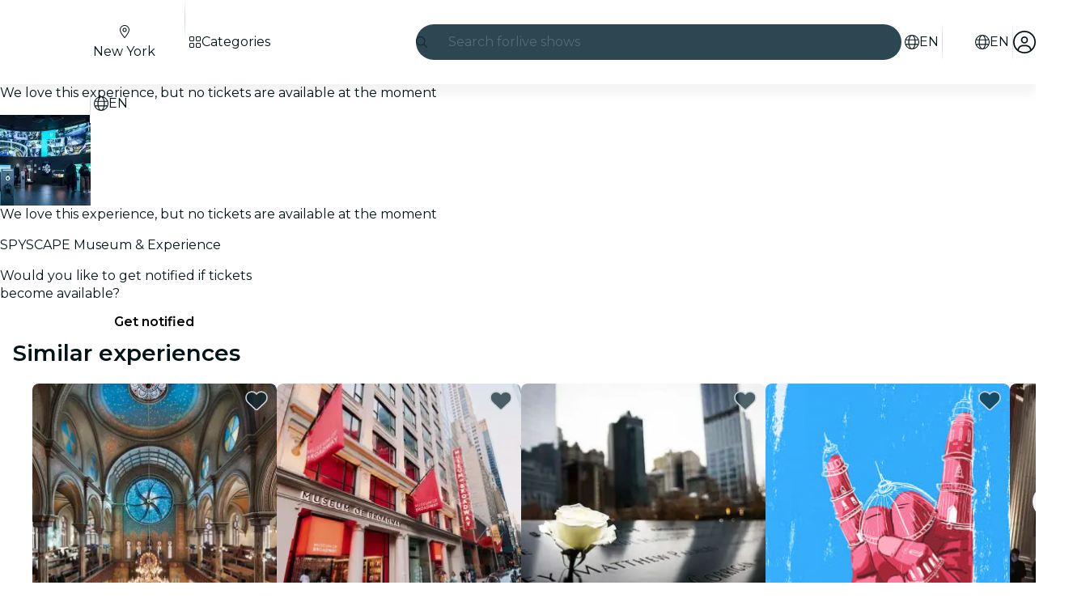

--- FILE ---
content_type: text/javascript
request_url: https://feverup.com/_astro/_...lang_.astro_astro_type_script_index_0_lang.CINzHTbv.js
body_size: 3672
content:
const __vite__mapDeps=(i,m=__vite__mapDeps,d=(m.f||(m.f=["_astro/plan-locked-modal-loader.Bmht6Vds.js","_astro/preload-helper.BlTxHScW.js","_astro/Modals.BTIMhOEn.js","_astro/disclose-version.NZTpNUN0.js","_astro/context.eU-Gftou.js","_astro/index.DIeogL5L.js","_astro/template.BGyh_hQ2.js","_astro/await.CJ1sU4Jl.js","_astro/if.CmOIq9DU.js","_astro/each.BWtRSf8t.js","_astro/snippet.CB1U88iH.js","_astro/svelte-component._NazbIrG.js","_astro/props.BROI0ER9.js","_astro/store.DDpwCkTY.js"])))=>i.map(i=>d[i]);
import{_ as R}from"./preload-helper.BlTxHScW.js";import{m as M,i as O,g as F,c as x,t as G,a as V,H as q}from"./shared.WkIrgwlQ.js";import{g as U,R as B,b as N}from"./referrer-data-storage.zsU9w70M.js";import{g as y}from"./get-page-config.D7BXvWFF.js";import{s as w}from"./local-storage.Bj8__veX.js";import{m as W}from"./client.DcPbuDeT.js";import{a as H}from"./user.jCbXu67v.js";import{g as S}from"./i18n.BrXBZHYQ.js";import"./i18n.fDRxMXVB.js";import"./languages.Cb2wcoBl.js";import"./cookie.gTd6HJsM.js";import{o as $}from"./on-page-ready.BFxn7Gua.js";import{t as I,G as b}from"./tracker.BJd-52yu.js";import{s as z}from"./setup-mixpanel.CaSR5Knz.js";import{s as K,t as Q}from"./index.BliUIfIr.js";import{u as Y}from"./use-query-params._5F_dtXD.js";import{g as j,i as J}from"./is-mobile.BLqCWHpQ.js";import{F as X}from"./facebook-matching-parameters.generator.BVqpoZIX.js";import{g as Z}from"./get-language-from-locale.BOasHZQK.js";import{t as P,M as ee}from"./tracker.nfz5AIIk.js";import{L as te}from"./event.DWLN5Ayq.js";import{t as ae}from"./tracker._tncOaN2.js";import{v as ne}from"./sha256.WuOThuar.js";import{M as ie}from"./plan-view.KEkluN33.js";import{O as re}from"./optimizely-event.CFCAJ-AA.js";import"./disclose-version.NZTpNUN0.js";import"./legacy.kkaBD5aU.js";import"./index.DIeogL5L.js";import"./get-encoded-cookie.ser9uo3Z.js";import"./index.3whys8t3.js";import"./page-ready-store.Di5bYnwp.js";import"./buffer.BR-WhgkO.js";import"./get-app-config.B8ZjH1JJ.js";import"./with-transfer-state.2DGYaT0J.js";import"./get-cookie.DN04VSY_.js";import"./campaign.CMGuKbZS.js";import"./___vite-browser-external_commonjs-proxy.DfwQUR7A.js";import"./query-params.CkIOLW5a.js";import"./preserved-query-params.3rFEecn8.js";import"./is-valid-date.DNCXJgq6.js";import"./referrer-data-tracking.D5SirHQk.js";function oe(e,a,n,t){const i=new Date,o=n.FEVER_DATA_GENERIC_INFO,c=n.FEVER_DATA_USER;return{application:n.source??void 0,appVersion:o?.appVersion,calendar:e.isCalendarSelector,category:e.category,channel:n.channel,city:a.name,cityCode:a.code,connectionType:o?.connectionType??void 0,countryCode:e?.cityCountryIsoCode,date:i.toISOString(),is3dRequired:e.is3dRequired??!1,language:e.citySlugLanguage,locale:e.baseLocale,loginType:c?.authProvider??"guest",pageName:e.meta?.title??e.name,pageType:"plan_detail",partnerId:e.partnerId,placeAddress:e.places?.[0]?.address,placeId:e.places?.[0]?.id,placeName:e.places?.[0]?.name?.toString(),planHasAddons:e.hasAddOns,planId:e.id,planSelectorType:e.sessionSelectorType,platform:"fever",referrer:t?.trim()===""?"direct":t??"direct"}}function se(e,a){const n=e?.defaultSession?.price?parseFloat((e.defaultSession.price+(e.defaultSession.surchargePerTicket??0)).toFixed(2)):0,t=e?.defaultSession?.currency??"",i=a&&a.length>0?a.map(o=>({currency:t,google_business_vertical:"custom",item_brand:e.name,item_category:`${e.id}-${e.name}`,item_date:e?.defaultSession?.startsAtIso,item_id:o.item?.value?.id,item_location_id:o.item?.value?.itemType?parseFloat(o.item.value.itemType):e.defaultSession?.id,item_name:o.item?.label??void 0,item_variant:"ticket",price:n,quantity:o.count??1})):[{currency:t,google_business_vertical:"custom",item_brand:e.name,item_category:`${e.id}-${e.name}`,item_date:e?.defaultSession?.startsAtIso,item_location_id:e?.defaultSession?.id,item_name:e?.defaultSession?.label,item_variant:"ticket",price:n,quantity:1}];return{currency:t,items:i,value:n}}function ce(e,a,n,t,i){const o=M(n),c=oe(e,a,n,i?.referrer),l=se(e,t),s={...o,content:c,ecommerce:l},m=i?.eventId,u=i?.eventTime??Math.floor(Date.now()/1e3);return{feverData:s,gtmEvents:[{event:"vrs_dataLayer_clean",event_id:m,event_time:u,vrsData:null,vrsEcommerce:null},{event:"vrs_dataLayer_ready",event_id:m,event_time:u,vrsData:s,vrsEcommerce:l},{event:"vrs_view_item",event_id:m,event_time:u,vrsData:s,vrsEcommerce:l}]}}let D=!1;function le(){D||(O(),D=!0)}var p=(e=>(e.Linux="linux",e.MacOS="mac-os",e.Unknown="unknown",e.Windows="windows",e))(p||{}),d=(e=>(e.Android="android",e.iOS="ios",e.WindowsPhone="windows-phone",e.Unknown="unknown",e))(d||{});function k(){const e=j();if(/windows phone/i.test(e))return d.WindowsPhone;if(/android/i.test(e))return d.Android;if(/iPad|iPhone|iPod/.test(e)&&!window.MSStream)return d.iOS;if(e.includes("Win"))return p.Windows;if(e.includes("Mac"))return p.MacOS;if(e.includes("Linux"))return p.Linux}function de(){return k()===d.Android}function me(){const e=k();return e===d.iOS||e===p.MacOS}const ue="plan-ab-tests";function pe(){return W(ue)}function _e(){if(typeof window>"u")return;const e=pe();if(!e||!e.length)return;const a={};e.forEach(n=>{w(n.storedData.key,n.storedData.value),a[n.trackingData.field]=n.trackingData.data}),w("fv_ab_tests_tracking",a)}function ge(e){K({web_is_mobile:J(),web_is_ios_mobile:me(),web_is_android_mobile:de(),client_language:window?.navigator?.language?.substring(0,2).toLowerCase()||"",...e})}function ve(e){return`access_rule_proof:${e}`}function fe(e){const a=F(),n=x({auth:e.auth,browserContext:a,channel:e.channel}),{feverData:t,gtmEvents:i}=ce({baseLocale:e.planDetail?.baseLocale,category:e.planDetail?.category,cityCountryIsoCode:e?.planDetail?.cityCountryIsoCode,citySlugLanguage:e.planDetail?.citySlugLanguage,defaultSession:e.planDetail?.defaultSession,hasAddOns:e.planDetail?.hasAddOns,id:e.planDetail?.id,is3dRequired:e.planDetail?.is3dRequired,isCalendarSelector:e.planDetail?.isCalendarSelector,meta:e.planDetail?.meta,name:e.planDetail?.name,partnerId:e.planDetail?.partnerId,places:e.planDetail?.places,sessionSelectorType:e.planDetail?.sessionSelectorType},{code:e.cityDetail?.code??"",name:e.cityDetail?.name??""},n,void 0,{eventId:e.eventId,referrer:a.referrer});G(t,i)}async function ye(e,a,n){const{planDetail:t,cityDetail:i,hasPlacePreview:o,channel:c,planImageDataExperiment:l,theme:s,isHybridModeActive:m,contentPlanID:u}=await y(),g=S(),v=ne(),A=new X,f=a?{id:a.user.id,email:a.user.email??null,firstName:a.user.first_name??null,lastName:a.user.last_name??null,gender:a.user.gender??null,birthday:a.user.birthday??null,provider:a.provider,isNew:!1}:void 0,L={userData:f,trackEventId:v},T=n?{stable_user_id:n}:{},C={plan_id:t.id,plan_name:t.name,category:t.category,is_giveaway:t.isGiveaway,timeless:t.isTimeless,city:i?.code??"",place_id:t.places[0].id,place_name:t.places[0].name,"3DS":t.is3dRequired,session_selector_type:t.sessionSelectorType,is_unavailable:!t.defaultSession,data_experiment_image_id:l?.variantId,data_experiment_image_url:l?.variant,...T};ae(new te("web_plan_view",L,C));const _=U(B.PLAN,t.id);P(new ie("web_plan_view",{plan_id:t.id,plan_name:t.name,category:t.category,is_giveaway:t.isGiveaway,timeless:t.isTimeless,city:i?.code??"",place_id:t.places[0].id,place_name:t.places[0].name,"3DS":t.is3dRequired,session_selector_type:t.sessionSelectorType,is_unavailable:!t.defaultSession,price:t.defaultSession?t.defaultSession.price:null,event_source:_?.referrer??"deep_link",component_name:_?.componentName??null,movie_id:_?.movieId??null,theater_id:_?.theaterId??null,allow_multi_session_purchase:t.selectorSettings.type==="multi"&&t.sessionSelectorType!=="free-selection-map",has_add_ons:t.hasAddOns,addons:e,has_about_the_venue:o,channel:c,language:Z(g),has_translations:t.translationLanguages.length>0,locale:g,has_queue:!!t.queue,is_hybrid_view:m??!1,content_plan_id:u,...V(t.id),...s?{theme_id:s.id,theme_base:s.baseColor,theme_primary:s.primaryColor,theme_background:s.backgroundColor}:{}})),I(new b("view_plan",{plan_id:t.id,plan_partner_id:t.partnerId,plan_name:t.name,plan_category:t.category,plan_city_code:i?.code??"",plan_country:i?.country??t.cityCountryIsoCode,plan_place_currency:t.priceInfo.currency,plan_default_session_price:t.defaultSession?.price,plan_has_add_ons:t.hasAddOns,event_id:v,user:f,fb_event_matching_params:A.generate(f,i?.country??t.cityCountryIsoCode??void 0,i?.code)})),Q(new re("plan_view")),fe({auth:a,channel:c,cityDetail:i,eventId:v,planDetail:t})}async function we(){const{planDetail:e}=await y();P(new ee("web_plan_view_after_queue",{plan_id:e.id,plan_name:e.name}))}const De=()=>{if(!new URLSearchParams(window.location.search).has("highlight"))try{localStorage.removeItem(q)}catch(a){console.warn("Failed to clear hybrid gift card flag:",a)}};De();await $();const r=await y();_e();ge(r.cityDetail?.code?{city:r.cityDetail?.code}:{});z(r.isWebview);le();I(new b("view_page"));if(r.isRouteBehindQueue)we();else{const e=H.get(),n=new URLSearchParams(window.location.search).get("suid");ye(r.availableAddOnCategories,e?{user:e.user,provider:e.provider}:null,n)}E();window.addEventListener("pageshow",e=>{!he(e)||document.getElementById("plan-locked-form")||E()});Y();function he(e){return e.persisted}function E(){if(!r.planDetail.accessRules.length)return;if(r.isRouteBehindQueue){const a=ve(r.planDetail.id);if(N(a)!==null){h();return}}R(()=>import("./plan-locked-modal-loader.Bmht6Vds.js"),__vite__mapDeps([0,1,2,3,4,5,6,7,8,9,10,11,12,13])).then(a=>{a.loadPlanLockedModal({planId:r.planDetail.id,title:r.planDetail.accessRules[0].title,message:r.planDetail.accessRules[0].message,citySlug:r.cityDetail?.slug??r.planDetail.citySlug,locale:S(),channelId:r.channel})});const e=()=>{h(),window.removeEventListener("plan-access-granted",e)};window.addEventListener("plan-access-granted",e)}function h(){document.querySelector(".plan-locked-backdrop")?.remove()}export{ve as g};


--- FILE ---
content_type: text/javascript
request_url: https://feverup.com/_astro/shared.Cg88eCSv.js
body_size: 563
content:
import{a9 as f,an as n,ao as s,ap as c,aa as u,al as v}from"./context.eU-Gftou.js";function p(e,t){if(t){const o=document.body;e.autofocus=!0,f(()=>{document.activeElement===o&&e.focus()})}}let i=!1;function d(){i||(i=!0,document.addEventListener("reset",e=>{Promise.resolve().then(()=>{if(!e.defaultPrevented)for(const t of e.target.elements)t.__on_r?.()})},{capture:!0}))}function E(e,t,o,r=!0){r&&o();for(var a of t)e.addEventListener(a,o);v(()=>{for(var _ of t)e.removeEventListener(_,o)})}function l(e){var t=c,o=u;n(null),s(null);try{return e()}finally{n(t),s(o)}}function y(e,t,o,r=o){e.addEventListener(t,()=>l(o));const a=e.__on_r;a?e.__on_r=()=>{a(),r(!0)}:e.__on_r=()=>r(!0),d()}export{p as a,d as b,y as c,E as l,l as w};


--- FILE ---
content_type: text/javascript
request_url: https://feverup.com/_astro/tracker._tncOaN2.js
body_size: 231
content:
import{g as s}from"./get-app-config.B8ZjH1JJ.js";import{T as i}from"./buffer.BR-WhgkO.js";const o=new i;o.flush();function g(){o.flush().forEach(e=>e())}function c(n){o.closed()||g()}const t=n=>{const e=`${s().api.logging.url||""}/event`;navigator.sendBeacon(e,JSON.stringify(n.parseEvent()))||console.warn(`Failed to queue data for ${e}`)},u=n=>{o.closed()?t(n):o.add(()=>t(n))};export{c as o,u as t};
